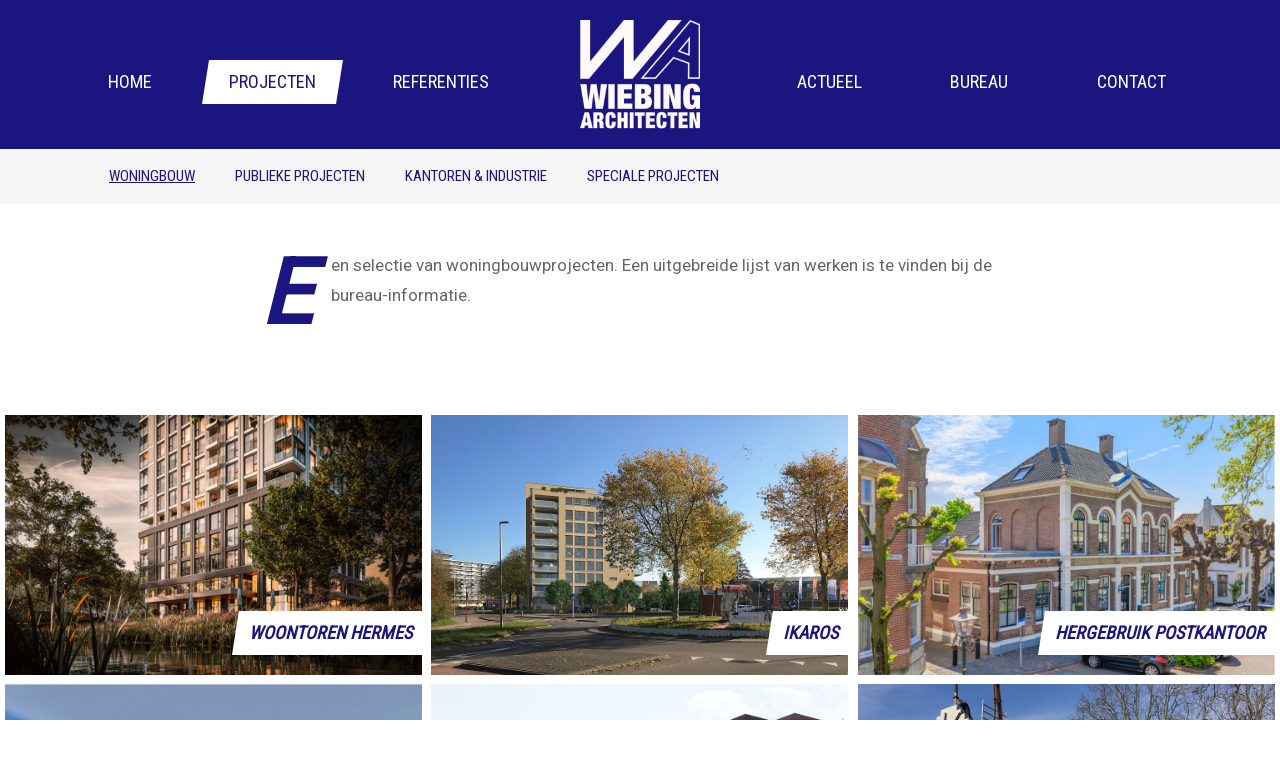

--- FILE ---
content_type: text/html; charset=UTF-8
request_url: https://www.wiebingarchitekten.nl/projecten/woningbouw
body_size: 4901
content:
<!DOCTYPE html>
<!--[if lt IE 7]>      <html class="no-js lt-ie9 lt-ie8 lt-ie7"> <![endif]-->
<!--[if IE 7]>         <html class="no-js lt-ie9 lt-ie8"> <![endif]-->
<!--[if IE 8]>         <html class="no-js lt-ie9"> <![endif]-->
<!--[if gt IE 8]><!--> 

<html class="no-js website--theme-purple preload"> 
    <!--<![endif]-->
    <head>
        <title>Woningbouw - Wiebing architekten</title>
        <base href="https://www.wiebingarchitekten.nl/"/>
        <link rel="apple-touch-icon" sizes="57x57" href="https://www.wiebingarchitekten.nl/lcms2/RESIZE/w57-h57-q90/bestanden/wiebing-logo.png" />
<link rel="apple-touch-icon" sizes="114x114" href="https://www.wiebingarchitekten.nl/lcms2/RESIZE/w114-h114-q90/bestanden/wiebing-logo.png" />
<link rel="apple-touch-icon" sizes="72x72" href="https://www.wiebingarchitekten.nl/lcms2/RESIZE/w72-h72-q90/bestanden/wiebing-logo.png" />
<link rel="apple-touch-icon" sizes="144x144" href="https://www.wiebingarchitekten.nl/lcms2/RESIZE/w144-h144-q90/bestanden/wiebing-logo.png" />
<link rel="apple-touch-icon" sizes="60x60" href="https://www.wiebingarchitekten.nl/lcms2/RESIZE/w60-h60-q90/bestanden/wiebing-logo.png" />
<link rel="apple-touch-icon" sizes="120x120" href="https://www.wiebingarchitekten.nl/lcms2/RESIZE/w120-h120-q90/bestanden/wiebing-logo.png" />
<link rel="apple-touch-icon" sizes="76x76" href="https://www.wiebingarchitekten.nl/lcms2/RESIZE/w76-h76-q90/bestanden/wiebing-logo.png" />
<link rel="apple-touch-icon" sizes="152x152" href="https://www.wiebingarchitekten.nl/lcms2/RESIZE/w152-h152-q90/bestanden/wiebing-logo.png" />
<link rel="icon" sizes="196x196" type="image/png" href="https://www.wiebingarchitekten.nl/lcms2/RESIZE/w196-h196-q90/bestanden/wiebing-logo.png" />
<link rel="icon" sizes="96x96" type="image/png" href="https://www.wiebingarchitekten.nl/lcms2/RESIZE/w96-h96-q90/bestanden/wiebing-logo.png" />
<link rel="icon" sizes="32x32" type="image/png" href="https://www.wiebingarchitekten.nl/lcms2/RESIZE/w32-h32-q90/bestanden/wiebing-logo.png" />
<link rel="icon" sizes="16x16" type="image/png" href="https://www.wiebingarchitekten.nl/lcms2/RESIZE/w16-h16-q90/bestanden/wiebing-logo.png" />
<link rel="icon" sizes="128x128" type="image/png" href="https://www.wiebingarchitekten.nl/lcms2/RESIZE/w128-h128-q90/bestanden/wiebing-logo.png" />
<meta name="application-name" content="Wiebing architekten" />
<meta name="msapplication-TileColor" content="#FFFFFF" />
<meta name="msapplication-TileImage" content="https://www.wiebingarchitekten.nl/lcms2/RESIZE/w144-h144-q90/bestanden/wiebing-logo.png" />
<meta name="msapplication-square70x70logo" content="https://www.wiebingarchitekten.nl/lcms2/RESIZE/w70-h70-q90/bestanden/wiebing-logo.png" />
<meta name="msapplication-square150x150logo" content="https://www.wiebingarchitekten.nl/lcms2/RESIZE/w150-h150-q90/bestanden/wiebing-logo.png" />
<meta name="msapplication-wide310x150logo" content="https://www.wiebingarchitekten.nl/lcms2/RESIZE/w310-h150-c150x310-q90/bestanden/wiebing-logo.png" />
<meta name="msapplication-square310x310logo" content="https://www.wiebingarchitekten.nl/lcms2/RESIZE/w310-h310-q90/bestanden/wiebing-logo.png" />
        <script src="//code.jquery.com/jquery-2.2.0.min.js"></script>
        <script>window.jQuery || document.write('<script src="templates/main/wiebing/js/jquery-2.2.0.min.js"><\/script>')</script> 
        <script src="https://www.wwwaar.nl/widget/map.js" data-gm-api-key="AIzaSyAMEv1cXBeNIPLnyBAEeYkZ2qQ3WNwVzic" async></script>
        <link href="//fonts.googleapis.com/css?family=Roboto+Condensed" rel="stylesheet">
<link href="//fonts.googleapis.com/css?family=Roboto" rel="stylesheet">
    <meta http-equiv="X-UA-Compatible" content="IE=edge" />
            <meta name="viewport" content="width=device-width, maximum-scale=1" />
        <meta http-equiv="Content-Type" content="text/html; charset=utf-8"/>
    <meta http-equiv="content-language" content="NL">
    <meta name="title" content="Woningbouw"/>
    <meta name="description" lang="NL" content=""/>
    <meta name="keywords" lang="NL" content=""/>

    <meta name="google-site-verification" content="" />
    <meta name="rating" content="general"/>
    <meta name="copyright" content="Copyright 2026. Alle Rechten Voorbehouden."/>
    <meta name="author" content="Lined webdevelopment - www.lined.nl"/>
    <meta name="generator" content="LCMS V2"/>
    <link rel="canonical" href="https://www.wiebingarchitekten.nl/projecten/woningbouw"/>
    <link href="bestanden/cache/client/files/css.c6b5e0037fe80faf5e9fb75b4169437d.css" media="screen" rel="stylesheet" type="text/css" />
<link  href="bestanden/cache/client/files/lessphp_f4bd86e6d7e3b7ea868307796e1aa37f75db58f4.css?1610261425" media="screen" rel="stylesheet" type="text/css"  prio="0.01" />
			<script type="text/javascript">

				var _gaq = _gaq || [];
				_gaq.push(['_setAccount', 'UA-106771968-1']);
				_gaq.push(['_gat._anonymizeIp']);
							_gaq.push(['_trackPageview']);
							(function () {
						var ga = document.createElement('script');
					ga.type = 'text/javascript';
					ga.async = true;
						ga.src = ('https:' == document.location.protocol ? 'https://ssl' : 'http://www') + '.google-analytics.com/ga.js';
						var s = document.getElementsByTagName('script')[0];
					s.parentNode.insertBefore(ga, s);
				})();

			</script>
			    </head>
    <body>
        <!--[if lt IE 9]>
                <p class="chromeframe">You are using an <strong>outdated</strong> browser. Please <a href="http://browsehappy.com/">upgrade your browser</a> or <a href="http://www.google.com/chromeframe/?redirect=true">activate Google Chrome Frame</a> to improve your experience.</p>
        <![endif]-->
        
<div class="js-menu-trigger visible-xs visible-sm">
    <span class="js-menu-titel">MENU</span>
    <div class="hamburger hamburger--spin">
        <div class="hamburger-box">
            <div class="hamburger-inner"></div>
        </div>
    </div>
</div>

<header class="c-header">
    <a href="https://www.wiebingarchitekten.nl"><div class="mobile-logo visible-sm visible-xs" style="background-image: url(https://www.wiebingarchitekten.nl/lcms2/RESIZE/w400-h300-q100/bestanden/wiebing-logo.png);"></div></a>
    <div class="js-menu-background">
        <div class="container">

            <div class="js-menu-target menu-wrapper">
                <div class="row">
                    <div class="col-md-5">
                        <div class="c-menu__1">
                            <ul class="main-nav"><li  class="eerste first"><a href="https://www.wiebingarchitekten.nl/" title="Wiebing architecten, Noordwijk (Zuid-Holland)">Home</a></li><li  class="isparent listitem2 actiefparent actief active"><a href="https://www.wiebingarchitekten.nl/projecten" title="Projecten">Projecten</a></li><li  class="laatste last"><a href="https://www.wiebingarchitekten.nl/referenties" title="Referenties">Referenties</a></li></ul>                        </div>
                    </div>
                    <div class="col-md-2">
                        <a href="https://www.wiebingarchitekten.nl">
                            <div class="c-logo" style="background-image: url(https://www.wiebingarchitekten.nl/lcms2/RESIZE/w400-h300-q100/bestanden/wiebing-logo.png);"></div>
                        </a>
                    </div>
                    <div class="col-md-5">
                        <div class="c-menu__2">
                            <ul class="main-nav"><li  class="eerste first"><a href="https://www.wiebingarchitekten.nl/menu-rechts/actueel" title="De laatste projecten en Nieuws">Actueel</a></li><li  class="listitem2"><a href="https://www.wiebingarchitekten.nl/architectenbureau" title="Architectenbureau in Zuid-Holland">Bureau</a></li><li  class="laatste last"><a href="https://www.wiebingarchitekten.nl/contact" title="Contact">Contact</a></li></ul>                        </div>
                    </div>
                </div>
            </div>
        </div>
    </div>
</header>






<div class="container-fluid helper-no-gutters"><div class="row helper-no-gutters"><div class="col-xs-12 span12">
<div class="menu-horizontal clearmenu">    <div class="menu-wrapper">

        <div class="hamburger hamburger--squeeze  hidden-lg hidden-md">
            <div class="hamburger-box">
                <div class="hamburger-inner"></div>
            </div>
        </div>

        <nav class="menu-inner-wrapper ">
            <ul class="submenu"><li class="eerste first active actief" ><a href="https://www.wiebingarchitekten.nl/projecten/woningbouw" title="Woningbouw">Woningbouw</a></li><li ><a href="https://www.wiebingarchitekten.nl/projecten/publieke-projecten" title="Publieke projecten">Publieke projecten</a></li><li ><a href="https://www.wiebingarchitekten.nl/projecten/kantoren--industrie" title="Kantoren &amp; industrie">Kantoren &amp; industrie</a></li><li class="laatste last" ><a href="https://www.wiebingarchitekten.nl/projecten/speciale-projecten" title="speciale projecten">speciale projecten</a></li></ul>        </nav>

    </div>
</div>

</div></div></div><div class="container"><div class="row"><div class="col-sm-8 col-sm-offset-2 col-xs-12span8">    <div class="content__space">
        <p class="first-letter">Een selectie van woningbouwprojecten. Een uitgebreide lijst van werken is te vinden bij de bureau-informatie.</p>
    </div>
    </div></div></div><div class="container-fluid helper-no-gutters"><div class="row helper-no-gutters"><div class="col-xs-12 span12">    <!--<div class="row p-maxwidth">-->
    <div class="container-fluid">
        <div class="row">
            <div class="masonry-grid project-list">
                <div class="js-masonrywall">
                                                    <div class="js-masonry-item">
                                    <div class="masonry-grid__item">
                                        <div class="relative-height">
                                            <a style="position:relative;" href="https://www.wiebingarchitekten.nl/projecten/woontoren-hermes" title="Woontoren Hermes">
                                                <img style="width:100%;" src="https://www.wiebingarchitekten.nl/lcms2/RESIZE/w1000-h1000-q90/bestanden/artikelen/2/373_grand_cafe(1).jpg?1693381838" class="project-list__image" alt="Woontoren Hermes" title="Woontoren Hermes"/>
                                                <div class="project-list__item">
                                                    Woontoren Hermes                                                </div>
                                                <div class="project-list__item_hover_button">Lees meer</div>
                                            </a>
                                        </div>
                                    </div>
                                </div>
                                                                <div class="js-masonry-item">
                                    <div class="masonry-grid__item">
                                        <div class="relative-height">
                                            <a style="position:relative;" href="https://www.wiebingarchitekten.nl/projecten/ikaros" title="Ikaros">
                                                <img style="width:100%;" src="https://www.wiebingarchitekten.nl/lcms2/RESIZE/w1000-h1000-q90/bestanden/artikelen/2/178_Ikaros_west(1).jpg?1551958011" class="project-list__image" alt="Ikaros" title="Ikaros"/>
                                                <div class="project-list__item">
                                                    Ikaros                                                </div>
                                                <div class="project-list__item_hover_button">Lees meer</div>
                                            </a>
                                        </div>
                                    </div>
                                </div>
                                                                <div class="js-masonry-item">
                                    <div class="masonry-grid__item">
                                        <div class="relative-height">
                                            <a style="position:relative;" href="https://www.wiebingarchitekten.nl/projecten/hergebruik-postkantoor" title="Hergebruik Postkantoor">
                                                <img style="width:100%;" src="https://www.wiebingarchitekten.nl/lcms2/RESIZE/w1000-h1000-q90/bestanden/artikelen/2/361_Kantongerecht(1).jpg?1693312458" class="project-list__image" alt="Hergebruik Postkantoor" title="Hergebruik Postkantoor"/>
                                                <div class="project-list__item">
                                                    Hergebruik Postkantoor                                                </div>
                                                <div class="project-list__item_hover_button">Lees meer</div>
                                            </a>
                                        </div>
                                    </div>
                                </div>
                                                                <div class="js-masonry-item">
                                    <div class="masonry-grid__item">
                                        <div class="relative-height">
                                            <a style="position:relative;" href="https://www.wiebingarchitekten.nl/projecten/villa-zeereep" title="Villa Zeereep">
                                                <img style="width:100%;" src="https://www.wiebingarchitekten.nl/lcms2/RESIZE/w1000-h1000-q90/bestanden/artikelen/2/199_SO_3D11(1).jpg?1551972555" class="project-list__image" alt="Villa Zeereep" title="Villa Zeereep"/>
                                                <div class="project-list__item">
                                                    Villa Zeereep                                                </div>
                                                <div class="project-list__item_hover_button">Lees meer</div>
                                            </a>
                                        </div>
                                    </div>
                                </div>
                                                                <div class="js-masonry-item">
                                    <div class="masonry-grid__item">
                                        <div class="relative-height">
                                            <a style="position:relative;" href="https://www.wiebingarchitekten.nl/projecten/nassaulocatie" title="Nassaulocatie">
                                                <img style="width:100%;" src="https://www.wiebingarchitekten.nl/lcms2/RESIZE/w1000-h1000-q90/bestanden/artikelen/2/87_portiekwoningen(1).jpg?1503582720" class="project-list__image" alt="Nassaulocatie" title="Nassaulocatie"/>
                                                <div class="project-list__item">
                                                    Nassaulocatie                                                </div>
                                                <div class="project-list__item_hover_button">Lees meer</div>
                                            </a>
                                        </div>
                                    </div>
                                </div>
                                                                <div class="js-masonry-item">
                                    <div class="masonry-grid__item">
                                        <div class="relative-height">
                                            <a style="position:relative;" href="https://www.wiebingarchitekten.nl/projecten/de-korenaer" title="De Korenaer">
                                                <img style="width:100%;" src="https://www.wiebingarchitekten.nl/lcms2/RESIZE/w1000-h1000-q90/bestanden/artikelen/2/101_isoteq(1).jpg?1504099890" class="project-list__image" alt="De Korenaer" title="De Korenaer"/>
                                                <div class="project-list__item">
                                                    De Korenaer                                                </div>
                                                <div class="project-list__item_hover_button">Lees meer</div>
                                            </a>
                                        </div>
                                    </div>
                                </div>
                                                                <div class="js-masonry-item">
                                    <div class="masonry-grid__item">
                                        <div class="relative-height">
                                            <a style="position:relative;" href="https://www.wiebingarchitekten.nl/projecten/de-sniep" title="De Sniep">
                                                <img style="width:100%;" src="https://www.wiebingarchitekten.nl/lcms2/RESIZE/w1000-h1000-q90/bestanden/artikelen/2/380_sniep1(1).jpg?1693399446" class="project-list__image" alt="De Sniep" title="De Sniep"/>
                                                <div class="project-list__item">
                                                    De Sniep                                                </div>
                                                <div class="project-list__item_hover_button">Lees meer</div>
                                            </a>
                                        </div>
                                    </div>
                                </div>
                                                                <div class="js-masonry-item">
                                    <div class="masonry-grid__item">
                                        <div class="relative-height">
                                            <a style="position:relative;" href="https://www.wiebingarchitekten.nl/projecten/villa-breloftpark" title="Villa Breloftpark">
                                                <img style="width:100%;" src="https://www.wiebingarchitekten.nl/lcms2/RESIZE/w1000-h1000-q90/bestanden/artikelen/2/111_2-onder-1-kap-noordwijk.jpg?1503584541" class="project-list__image" alt="Villa Breloftpark" title="Villa Breloftpark"/>
                                                <div class="project-list__item">
                                                    Villa Breloftpark                                                </div>
                                                <div class="project-list__item_hover_button">Lees meer</div>
                                            </a>
                                        </div>
                                    </div>
                                </div>
                                                                <div class="js-masonry-item">
                                    <div class="masonry-grid__item">
                                        <div class="relative-height">
                                            <a style="position:relative;" href="https://www.wiebingarchitekten.nl/projecten/woontoren-met-hotel" title="Randstad 20-2">
                                                <img style="width:100%;" src="https://www.wiebingarchitekten.nl/lcms2/RESIZE/w1000-h1000-q90/bestanden/artikelen/2/214_impressie5.jpg?1575459995" class="project-list__image" alt="Randstad 20-2" title="Randstad 20-2"/>
                                                <div class="project-list__item">
                                                    Randstad 20-2                                                </div>
                                                <div class="project-list__item_hover_button">Lees meer</div>
                                            </a>
                                        </div>
                                    </div>
                                </div>
                                                                <div class="js-masonry-item">
                                    <div class="masonry-grid__item">
                                        <div class="relative-height">
                                            <a style="position:relative;" href="https://www.wiebingarchitekten.nl/projecten/lavenue-hoek-van-holland" title="l'Avenue Hoek van Holland">
                                                <img style="width:100%;" src="https://www.wiebingarchitekten.nl/lcms2/RESIZE/w1000-h1000-q90/bestanden/artikelen/2/169_lavenue(3).jpg?1505135720" class="project-list__image" alt="l'Avenue Hoek van Holland" title="l'Avenue Hoek van Holland"/>
                                                <div class="project-list__item">
                                                    l'Avenue Hoek van Holland                                                </div>
                                                <div class="project-list__item_hover_button">Lees meer</div>
                                            </a>
                                        </div>
                                    </div>
                                </div>
                                                                <div class="js-masonry-item">
                                    <div class="masonry-grid__item">
                                        <div class="relative-height">
                                            <a style="position:relative;" href="https://www.wiebingarchitekten.nl/projecten/overtuin-noordwijk" title="Overtuin Noordwijk">
                                                <img style="width:100%;" src="https://www.wiebingarchitekten.nl/lcms2/RESIZE/w1000-h1000-q90/bestanden/artikelen/2/81_Wilhelminastraat(1).jpg?1575546142" class="project-list__image" alt="Overtuin Noordwijk" title="Overtuin Noordwijk"/>
                                                <div class="project-list__item">
                                                    Overtuin Noordwijk                                                </div>
                                                <div class="project-list__item_hover_button">Lees meer</div>
                                            </a>
                                        </div>
                                    </div>
                                </div>
                                                                <div class="js-masonry-item">
                                    <div class="masonry-grid__item">
                                        <div class="relative-height">
                                            <a style="position:relative;" href="https://www.wiebingarchitekten.nl/projecten/woning-van-karnebeek" title="woning Eese">
                                                <img style="width:100%;" src="https://www.wiebingarchitekten.nl/lcms2/RESIZE/w1000-h1000-q90/bestanden/artikelen/2/5_65_vakantiewoning(2)(1).jpg?1504778097" class="project-list__image" alt="woning Eese" title="woning Eese"/>
                                                <div class="project-list__item">
                                                    woning Eese                                                </div>
                                                <div class="project-list__item_hover_button">Lees meer</div>
                                            </a>
                                        </div>
                                    </div>
                                </div>
                                                                <div class="js-masonry-item">
                                    <div class="masonry-grid__item">
                                        <div class="relative-height">
                                            <a style="position:relative;" href="https://www.wiebingarchitekten.nl/projecten/zomerhuis-krom" title="Zomerhuis Krom">
                                                <img style="width:100%;" src="https://www.wiebingarchitekten.nl/lcms2/RESIZE/w1000-h1000-q90/bestanden/artikelen/2/96_atelier-hout(1).jpg?1503583739" class="project-list__image" alt="Zomerhuis Krom" title="Zomerhuis Krom"/>
                                                <div class="project-list__item">
                                                    Zomerhuis Krom                                                </div>
                                                <div class="project-list__item_hover_button">Lees meer</div>
                                            </a>
                                        </div>
                                    </div>
                                </div>
                                                                <div class="js-masonry-item">
                                    <div class="masonry-grid__item">
                                        <div class="relative-height">
                                            <a style="position:relative;" href="https://www.wiebingarchitekten.nl/projecten/christoffel-plantijnstraat" title="Christoffel Plantijnstraat">
                                                <img style="width:100%;" src="https://www.wiebingarchitekten.nl/lcms2/RESIZE/w1000-h1000-q90/bestanden/artikelen/2/246_plantijnstraat_artist_impress(1).jpg?1574955411" class="project-list__image" alt="Christoffel Plantijnstraat" title="Christoffel Plantijnstraat"/>
                                                <div class="project-list__item">
                                                    Christoffel Plantijnstraat                                                </div>
                                                <div class="project-list__item_hover_button">Lees meer</div>
                                            </a>
                                        </div>
                                    </div>
                                </div>
                                                                <div class="js-masonry-item">
                                    <div class="masonry-grid__item">
                                        <div class="relative-height">
                                            <a style="position:relative;" href="https://www.wiebingarchitekten.nl/projecten/86-appartementen" title="De Havenmeester">
                                                <img style="width:100%;" src="https://www.wiebingarchitekten.nl/lcms2/RESIZE/w1000-h1000-q90/bestanden/artikelen/2/260_foto_lelykade.jpg?1575031951" class="project-list__image" alt="De Havenmeester" title="De Havenmeester"/>
                                                <div class="project-list__item">
                                                    De Havenmeester                                                </div>
                                                <div class="project-list__item_hover_button">Lees meer</div>
                                            </a>
                                        </div>
                                    </div>
                                </div>
                                                                <div class="js-masonry-item">
                                    <div class="masonry-grid__item">
                                        <div class="relative-height">
                                            <a style="position:relative;" href="https://www.wiebingarchitekten.nl/projecten/41-appartementen-noordwijk" title="41 Appartementen Noordwijk">
                                                <img style="width:100%;" src="https://www.wiebingarchitekten.nl/lcms2/RESIZE/w1000-h1000-q90/bestanden/artikelen/2/397_vogelvlucht1(1).jpg?1693830869" class="project-list__image" alt="41 Appartementen Noordwijk" title="41 Appartementen Noordwijk"/>
                                                <div class="project-list__item">
                                                    41 Appartementen Noordwijk                                                </div>
                                                <div class="project-list__item_hover_button">Lees meer</div>
                                            </a>
                                        </div>
                                    </div>
                                </div>
                                                                <div class="js-masonry-item">
                                    <div class="masonry-grid__item">
                                        <div class="relative-height">
                                            <a style="position:relative;" href="https://www.wiebingarchitekten.nl/projecten/leytsche-hof" title="Leytsche Hof">
                                                <img style="width:100%;" src="https://www.wiebingarchitekten.nl/lcms2/RESIZE/w1000-h1000-q90/bestanden/artikelen/2/324_gevels-toren-leidschendam(1).jpg?1575550625" class="project-list__image" alt="Leytsche Hof" title="Leytsche Hof"/>
                                                <div class="project-list__item">
                                                    Leytsche Hof                                                </div>
                                                <div class="project-list__item_hover_button">Lees meer</div>
                                            </a>
                                        </div>
                                    </div>
                                </div>
                                                                <div class="js-masonry-item">
                                    <div class="masonry-grid__item">
                                        <div class="relative-height">
                                            <a style="position:relative;" href="https://www.wiebingarchitekten.nl/projecten/villa-de-zon" title="Villa de Zon">
                                                <img style="width:100%;" src="https://www.wiebingarchitekten.nl/lcms2/RESIZE/w1000-h1000-q90/bestanden/artikelen/2/267_entree.jpg?1575037781" class="project-list__image" alt="Villa de Zon" title="Villa de Zon"/>
                                                <div class="project-list__item">
                                                    Villa de Zon                                                </div>
                                                <div class="project-list__item_hover_button">Lees meer</div>
                                            </a>
                                        </div>
                                    </div>
                                </div>
                                                                <div class="js-masonry-item">
                                    <div class="masonry-grid__item">
                                        <div class="relative-height">
                                            <a style="position:relative;" href="https://www.wiebingarchitekten.nl/projecten/pieternelhuis" title="Pieternelhuis">
                                                <img style="width:100%;" src="https://www.wiebingarchitekten.nl/lcms2/RESIZE/w1000-h1000-q90/bestanden/artikelen/2/405_voorgevel2.jpg?1693834750" class="project-list__image" alt="Pieternelhuis" title="Pieternelhuis"/>
                                                <div class="project-list__item">
                                                    Pieternelhuis                                                </div>
                                                <div class="project-list__item_hover_button">Lees meer</div>
                                            </a>
                                        </div>
                                    </div>
                                </div>
                                                                <div class="js-masonry-item">
                                    <div class="masonry-grid__item">
                                        <div class="relative-height">
                                            <a style="position:relative;" href="https://www.wiebingarchitekten.nl/projecten/heereweg-lisse" title="Heereweg Lisse">
                                                <img style="width:100%;" src="https://www.wiebingarchitekten.nl/lcms2/RESIZE/w1000-h1000-q90/bestanden/artikelen/2/330_vogelvlucht_maquette(1).jpg?1575557908" class="project-list__image" alt="Heereweg Lisse" title="Heereweg Lisse"/>
                                                <div class="project-list__item">
                                                    Heereweg Lisse                                                </div>
                                                <div class="project-list__item_hover_button">Lees meer</div>
                                            </a>
                                        </div>
                                    </div>
                                </div>
                                                                <div class="js-masonry-item">
                                    <div class="masonry-grid__item">
                                        <div class="relative-height">
                                            <a style="position:relative;" href="https://www.wiebingarchitekten.nl/projecten/vlietparcke" title="Vlietparcke">
                                                <img style="width:100%;" src="https://www.wiebingarchitekten.nl/lcms2/RESIZE/w1000-h1000-q90/bestanden/artikelen/2/337_voorgevel_detail.jpg?1575562564" class="project-list__image" alt="Vlietparcke" title="Vlietparcke"/>
                                                <div class="project-list__item">
                                                    Vlietparcke                                                </div>
                                                <div class="project-list__item_hover_button">Lees meer</div>
                                            </a>
                                        </div>
                                    </div>
                                </div>
                                                                <div class="js-masonry-item">
                                    <div class="masonry-grid__item">
                                        <div class="relative-height">
                                            <a style="position:relative;" href="https://www.wiebingarchitekten.nl/projecten/boschflat" title="Boschflat">
                                                <img style="width:100%;" src="https://www.wiebingarchitekten.nl/lcms2/RESIZE/w1000-h1000-q90/bestanden/artikelen/2/350_zijgevel(1).jpg?1692707772" class="project-list__image" alt="Boschflat" title="Boschflat"/>
                                                <div class="project-list__item">
                                                    Boschflat                                                </div>
                                                <div class="project-list__item_hover_button">Lees meer</div>
                                            </a>
                                        </div>
                                    </div>
                                </div>
                                                                <div class="js-masonry-item">
                                    <div class="masonry-grid__item">
                                        <div class="relative-height">
                                            <a style="position:relative;" href="https://www.wiebingarchitekten.nl/projecten/tuinhuis-olga" title="Tuinhuis Olga">
                                                <img style="width:100%;" src="https://www.wiebingarchitekten.nl/lcms2/RESIZE/w1000-h1000-q90/bestanden/artikelen/2/352_tuinhuis_gevel.jpg?1692704930" class="project-list__image" alt="Tuinhuis Olga" title="Tuinhuis Olga"/>
                                                <div class="project-list__item">
                                                    Tuinhuis Olga                                                </div>
                                                <div class="project-list__item_hover_button">Lees meer</div>
                                            </a>
                                        </div>
                                    </div>
                                </div>
                                                </div>
            </div>
        </div>
    </div>
        <!--</div>-->
    </div></div></div><footer>
		<div class="footer-wrapper">
				<div class="container"><div class="row"><div class="col-sm-4 span4">    <div class="content__space">
        <h5>CONTACT</h5>

<p>Wiebing Architecten<br />
Heerenweg 1B<br />
2222 AM Katwijk<br />
T: <a href="tel:06 55 186 227">06 55 186 227</a><br />
E: <a href="mailto:info@wiebingarchitekten.nl">info@wiebingarchitecten.nl</a></p>
    </div>
    </div><div class="col-sm-4 span4">    <div class="content__space">
        <h5>PROJECTEN</h5>

<ul>
	<li><a href="https://www.wiebingarchitekten.nl/projecten/woningbouw">Woningbouw</a></li>
	<li><a href="https://www.wiebingarchitekten.nl/projecten/publieke-projecten">Publieke gebouwen</a></li>
	<li><a href="https://www.wiebingarchitekten.nl/projecten/kantoren--industrie">Kantoren en industrie</a></li>
	<li><a href="https://www.wiebingarchitekten.nl/projecten/speciale-projecten">Speciale projecten</a></li>
</ul>
    </div>
    </div><div class="col-sm-4 span4">    <div class="content__space">
        <h5>NIEUWS</h5>    </div>
        
    <ul class="newslist-footer">
                    <li class="newslist-footer__item">
                <a href="https://www.wiebingarchitekten.nl/menu-rechts/actueel/westandsoverleg" alt="Westandsoverleg">Westandsoverleg</a>
            </li>
                        <li class="newslist-footer__item">
                <a href="https://www.wiebingarchitekten.nl/menu-rechts/actueel/splitsing" alt="Splitsing">Splitsing</a>
            </li>
                        <li class="newslist-footer__item">
                <a href="https://www.wiebingarchitekten.nl/menu-rechts/actueel/huurpunten..." alt="huurpunten...">huurpunten...</a>
            </li>
                        <li class="newslist-footer__item">
                <a href="https://www.wiebingarchitekten.nl/menu-rechts/actueel/duurzaamheidsadvies" alt="duurzaamheidsadvies">duurzaamheidsadvies</a>
            </li>
                </ul>
    
</div></div><div class="row"><div class="col-xs-12">    <div class="footer__icons">
                    <div class="footer__icon">
                <a href="https://www.facebook.com/wiebingarchitekten/" title="facebook" target="_blank">
                    <img src="https://www.wiebingarchitekten.nl/lcms2/RESIZE/w40-h40-c40x40-q90/bestanden/artikelen/6/52_facebook.png?1494835542" alt="facebook"/>
                </a>
            </div>


                        <div class="footer__icon">
                <a href="#" title="twitter" target="_blank">
                    <img src="https://www.wiebingarchitekten.nl/lcms2/RESIZE/w40-h40-c40x40-q90/bestanden/artikelen/6/53_twitter.png?1494835813" alt="twitter"/>
                </a>
            </div>


                        <div class="footer__icon">
                <a href="https://nl.linkedin.com/in/gert-wiebing-3767b812" title="LinkedIn" target="_blank">
                    <img src="https://www.wiebingarchitekten.nl/lcms2/RESIZE/w40-h40-c40x40-q90/bestanden/artikelen/6/54_linkedin.png?1494835892" alt="LinkedIn"/>
                </a>
            </div>


                        <div class="footer__icon">
                <a href="https://plus.google.com/112219064267841964916?hl=nl" title="Google plus" target="_blank">
                    <img src="https://www.wiebingarchitekten.nl/lcms2/RESIZE/w40-h40-c40x40-q90/bestanden/artikelen/6/55_google.png?1494835963" alt="Google plus"/>
                </a>
            </div>


                        <div class="footer__icon">
                <a href="#" title="Instagram" target="_blank">
                    <img src="https://www.wiebingarchitekten.nl/lcms2/RESIZE/w40-h40-c40x40-q90/bestanden/artikelen/6/56_instagram.png?1494836063" alt="Instagram"/>
                </a>
            </div>


                </div>
    </div></div></div>		</div>
</footer><script type="text/javascript" src="bestanden/cache/client/files/js.5fe0def9593e76e04bd6d4ede04a8fcf.js"></script>
<script type="text/javascript" src="bestanden/cache/client/files/js.4e3eebe900d96b1e78dd4186d4d40f04.js"></script>
    </body>
</html>

--- FILE ---
content_type: application/javascript; charset=utf-8
request_url: https://www.wiebingarchitekten.nl/bestanden/cache/client/files/js.4e3eebe900d96b1e78dd4186d4d40f04.js
body_size: 507
content:

(function(modules){var installedModules={};function __webpack_require__(moduleId){if(installedModules[moduleId])
return installedModules[moduleId].exports;var module=installedModules[moduleId]={i:moduleId,l:false,exports:{}};modules[moduleId].call(module.exports,module,module.exports,__webpack_require__);module.l=true;return module.exports;}
__webpack_require__.m=modules;__webpack_require__.c=installedModules;__webpack_require__.i=function(value){return value;};__webpack_require__.d=function(exports,name,getter){if(!__webpack_require__.o(exports,name)){Object.defineProperty(exports,name,{configurable:false,enumerable:true,get:getter});}};__webpack_require__.n=function(module){var getter=module&&module.__esModule?function getDefault(){return module['default'];}:function getModuleExports(){return module;};__webpack_require__.d(getter,'a',getter);return getter;};__webpack_require__.o=function(object,property){return Object.prototype.hasOwnProperty.call(object,property);};__webpack_require__.p="";return __webpack_require__(__webpack_require__.s=1);})
([(function(module,exports){$.fn.lcms2FancyboxDialog=function(options){var settings=$.extend({title:"Weet u het zeker?",message:"Voordat u verder kunt, moet u uw keuze bevestigen",closeBtnText:'Annuleren',confirmBtnText:'Bevestigen',afterClose:function(value,e){}},options);return this.each(function(){$.fancybox.open('<div class="lcms2FancyDialog">'+'<h3 class="mt-xs-0">'+settings.title+'</h3>'+'<p>'+settings.message+'</p>'+'<p class="text-right">'+'<a class="lcms2FancyDialogClose" data-value="0" data-fancybox-close>'+settings.closeBtnText+'</a>'+'<button class="lcms2FancyDialogConfirm" data-value="1" data-fancybox-close>'+settings.confirmBtnText+'</button>'+'</p>'+'</div>',{smallBtn:false,buttons:false,keyboard:false,afterClose:function(instance,current,e){var button=e?e.target||e.currentTarget:null;var value=button?$(button).data('value'):0;settings.afterClose(value);}});});};}),(function(module,exports,__webpack_require__){__webpack_require__(0);})]);